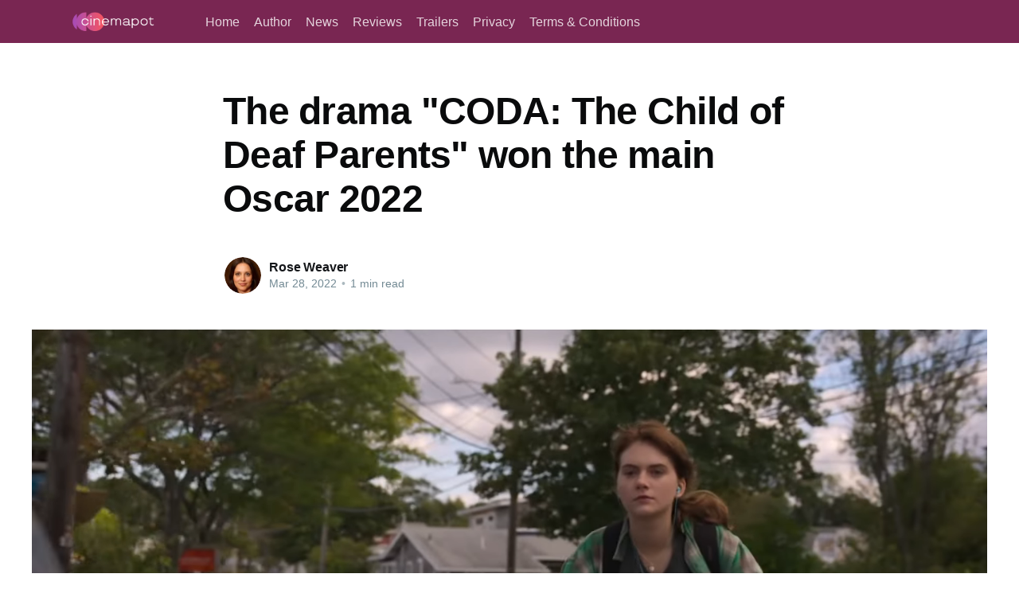

--- FILE ---
content_type: text/html; charset=utf-8
request_url: https://cinemapot.com/the-drama-coda-the-child-of-deaf-parents-won-the-main-oscar-2022/
body_size: 4662
content:
<!DOCTYPE html>
<html lang="en">
<head>
    <title>The drama &quot;CODA: The Child of Deaf Parents&quot; won the main Oscar 2022</title>
    <meta charset="utf-8" />
    <meta http-equiv="X-UA-Compatible" content="IE=edge" />
    <meta name="HandheldFriendly" content="True" />
    <meta name="viewport" content="width=device-width, initial-scale=1.0" />

    <style>
        :root {
            --button-bg-color: #ffffff;
            --button-text-color: var(--color-darkgrey);
        }
    </style>

    <link rel="stylesheet" type="text/css" href="/assets/built/screen.css?v=ba174ac905" />
    <link rel="icon" href="https://cinemapot.com/content/images/size/w256h256/2022/01/Cinemapot.png" type="image/png">
    <link rel="canonical" href="https://cinemapot.com/the-drama-coda-the-child-of-deaf-parents-won-the-main-oscar-2022/">
    <meta name="referrer" content="no-referrer-when-downgrade">
    <link rel="amphtml" href="https://cinemapot.com/the-drama-coda-the-child-of-deaf-parents-won-the-main-oscar-2022/amp/">
    
    <meta property="og:site_name" content="CinemaPot">
    <meta property="og:type" content="article">
    <meta property="og:title" content="The drama &quot;CODA: The Child of Deaf Parents&quot; won the main Oscar 2022">
    <meta property="og:description" content="In the United States, the American Academy Awards ceremony - &quot;Oscar 2022&quot; is
over. Its main surprise was the victory of the drama titled &quot;CODA: The Child of
Deaf Parents&quot; in the category &quot;Best Picture. The picture tells the story of deaf
parents dealing with raising a daughter who can">
    <meta property="og:url" content="https://cinemapot.com/the-drama-coda-the-child-of-deaf-parents-won-the-main-oscar-2022/">
    <meta property="og:image" content="https://cinemapot.com/content/images/2022/03/TinyTake29-03-2022-01-47-08.png">
    <meta property="article:published_time" content="2022-03-28T17:05:00.000Z">
    <meta property="article:modified_time" content="2022-03-28T22:47:33.000Z">
    <meta name="twitter:card" content="summary_large_image">
    <meta name="twitter:title" content="The drama &quot;CODA: The Child of Deaf Parents&quot; won the main Oscar 2022">
    <meta name="twitter:description" content="In the United States, the American Academy Awards ceremony - &quot;Oscar 2022&quot; is
over. Its main surprise was the victory of the drama titled &quot;CODA: The Child of
Deaf Parents&quot; in the category &quot;Best Picture. The picture tells the story of deaf
parents dealing with raising a daughter who can">
    <meta name="twitter:url" content="https://cinemapot.com/the-drama-coda-the-child-of-deaf-parents-won-the-main-oscar-2022/">
    <meta name="twitter:image" content="https://cinemapot.com/content/images/2022/03/TinyTake29-03-2022-01-47-08.png">
    <meta name="twitter:label1" content="Written by">
    <meta name="twitter:data1" content="Rose Weaver">
    <meta property="og:image:width" content="1200">
    <meta property="og:image:height" content="667">
    
    <script type="application/ld+json">
{
    "@context": "https://schema.org",
    "@type": "Article",
    "publisher": {
        "@type": "Organization",
        "name": "CinemaPot",
        "url": "https://cinemapot.com/",
        "logo": {
            "@type": "ImageObject",
            "url": "https://cinemapot.com/content/images/2022/01/Cinemapot-1.png"
        }
    },
    "author": {
        "@type": "Person",
        "name": "Rose Weaver",
        "image": {
            "@type": "ImageObject",
            "url": "https://cinemapot.com/content/images/2022/01/Rose-Weaver.jpeg",
            "width": 1024,
            "height": 1024
        },
        "url": "https://cinemapot.com/author/roseweaver/",
        "sameAs": []
    },
    "headline": "The drama &quot;CODA: The Child of Deaf Parents&quot; won the main Oscar 2022",
    "url": "https://cinemapot.com/the-drama-coda-the-child-of-deaf-parents-won-the-main-oscar-2022/",
    "datePublished": "2022-03-28T17:05:00.000Z",
    "dateModified": "2022-03-28T22:47:33.000Z",
    "image": {
        "@type": "ImageObject",
        "url": "https://cinemapot.com/content/images/2022/03/TinyTake29-03-2022-01-47-08.png",
        "width": 1200,
        "height": 667
    },
    "description": "In the United States, the American Academy Awards ceremony - &quot;Oscar 2022&quot; is\nover. Its main surprise was the victory of the drama titled &quot;CODA: The Child of\nDeaf Parents&quot; in the category &quot;Best Picture. The picture tells the story of deaf\nparents dealing with raising a daughter who can hear everything.\nCompetitors in this category were &quot;Belfast,&quot; &quot;Don&#x27;t Look Up,&quot; &quot;Drive My Car,&quot;\n&quot;Dune,&quot; &quot;King Richard,&quot; &quot;Licorice Pizza,&quot; &quot;Nightmare Alley,&quot; &quot;Power of the Dog&quot;\nand &quot;West Side Story.&quot;\nNote that &quot;CODA:",
    "mainEntityOfPage": "https://cinemapot.com/the-drama-coda-the-child-of-deaf-parents-won-the-main-oscar-2022/"
}
    </script>

    <meta name="generator" content="Ghost 5.89">
    <link rel="alternate" type="application/rss+xml" title="CinemaPot" href="https://cinemapot.com/rss/">
    
    <script defer src="https://cdn.jsdelivr.net/ghost/sodo-search@~1.1/umd/sodo-search.min.js" data-key="543cac628d8e499183e8de83de" data-styles="https://cdn.jsdelivr.net/ghost/sodo-search@~1.1/umd/main.css" data-sodo-search="https://cinemapot.com/" crossorigin="anonymous"></script>
    
    <link href="https://cinemapot.com/webmentions/receive/" rel="webmention">
    <script defer src="/public/cards.min.js?v=ba174ac905"></script><style>:root {--ghost-accent-color: #792652;}</style>
    <link rel="stylesheet" type="text/css" href="/public/cards.min.css?v=ba174ac905">

</head>
<body class="post-template">
<div class="viewport">

    <header id="gh-head" class="gh-head has-cover">
        <nav class="gh-head-inner inner gh-container">

            <div class="gh-head-brand">
                <a class="gh-head-logo" href="https://cinemapot.com">
                        <img src="https://cinemapot.com/content/images/2022/01/Cinemapot-1.png" alt="CinemaPot" />
                </a>
                <a class="gh-burger" role="button">
                    <div class="gh-burger-box">
                        <div class="gh-burger-inner"></div>
                    </div>
                </a>
            </div>
            <div class="gh-head-menu">
                <ul class="nav">
    <li class="nav-home"><a href="https://cinemapot.com/">Home</a></li>
    <li class="nav-author"><a href="https://cinemapot.com/author/roseweaver/">Author</a></li>
    <li class="nav-news"><a href="https://cinemapot.com/tag/news/">News</a></li>
    <li class="nav-reviews"><a href="https://cinemapot.com/tag/reviews/">Reviews</a></li>
    <li class="nav-trailers"><a href="https://cinemapot.com/tag/trailers/">Trailers</a></li>
    <li class="nav-privacy"><a href="https://cinemapot.com/privacy/">Privacy</a></li>
    <li class="nav-terms-conditions"><a href="https://cinemapot.com/tac/">Terms &amp; Conditions</a></li>
</ul>

            </div>
        </nav>
    </header>

    <div class="site-content">
        



<main id="site-main" class="site-main">
    <article class="article post ">

        <header class="article-header gh-canvas">

            <h1 class="article-title">The drama &quot;CODA: The Child of Deaf Parents&quot; won the main Oscar 2022</h1>


            <div class="article-byline">
                <section class="article-byline-content">
                    <ul class="author-list">
                        <li class="author-list-item">
                            <a href="/author/roseweaver/" class="author-avatar">
                                <img class="author-profile-image" src="/content/images/size/w100/2022/01/Rose-Weaver.jpeg" alt="Rose Weaver" />
                            </a>
                        </li>
                    </ul>
                    <div class="article-byline-meta">
                        <h4 class="author-name"><a href="/author/roseweaver/">Rose Weaver</a></h4>
                        <div class="byline-meta-content">
                            <time class="byline-meta-date" datetime="2022-03-28">Mar 28, 2022</time>
                            <span class="byline-reading-time"><span class="bull">&bull;</span> 1 min read</span>
                        </div>
                    </div>
                </section>
            </div>

            <figure class="article-image">
                <img
                    srcset="/content/images/size/w300/2022/03/TinyTake29-03-2022-01-47-08.png 300w,
                            /content/images/size/w600/2022/03/TinyTake29-03-2022-01-47-08.png 600w,
                            /content/images/size/w1000/2022/03/TinyTake29-03-2022-01-47-08.png 1000w,
                            /content/images/size/w2000/2022/03/TinyTake29-03-2022-01-47-08.png 2000w"
                    sizes="(min-width: 1400px) 1400px, 92vw"
                    src="/content/images/size/w2000/2022/03/TinyTake29-03-2022-01-47-08.png"
                    alt="The drama &quot;CODA: The Child of Deaf Parents&quot; won the main Oscar 2022"
                />
            </figure>
        </header>
        <section class="gh-content gh-canvas">
            <p>In the United States, the American Academy Awards ceremony - "Oscar 2022" is over. Its main surprise was the victory of the drama titled "CODA: The Child of Deaf Parents" in the category "Best Picture. The picture tells the story of deaf parents dealing with raising a daughter who can hear everything.<br>Competitors in this category were "Belfast," "Don't Look Up," "Drive My Car," "Dune," "King Richard," "Licorice Pizza," "Nightmare Alley," "Power of the Dog" and "West Side Story."<br>Note that "CODA: Child of Deaf Parents" claimed three Academy Awards and won all three. It was also awarded a gold statuette in the category "Best Adapted Screenplay" and "Best Supporting Actor".<br>The film had previously been announced as a contender for the Golden Globe Award 2022, but lost out to its competitors.<br>Anyone interested in seeing the full list of nominees for "Oscar 2022" can do it on the appropriate page in the catalog of the publication "Movie News".</p>
        </section>


    </article>
</main>





<aside class="read-more-wrap">
    <div class="read-more inner">


                    
<article class="post-card post ">

    <a class="post-card-image-link" href="/khomyakon-2024-a-must-visit-pop-culture-festival-unveils-its-program/">
        <img class="post-card-image"
            srcset="https://images.unsplash.com/photo-1729892938035-91ccb9a0419b?crop&#x3D;entropy&amp;cs&#x3D;tinysrgb&amp;fit&#x3D;max&amp;fm&#x3D;jpg&amp;ixid&#x3D;M3wxMTc3M3wwfDF8YWxsfDR8fHx8fHx8fDE3MzE0OTk0MDh8&amp;ixlib&#x3D;rb-4.0.3&amp;q&#x3D;80&amp;w&#x3D;300 300w,
                    https://images.unsplash.com/photo-1729892938035-91ccb9a0419b?crop&#x3D;entropy&amp;cs&#x3D;tinysrgb&amp;fit&#x3D;max&amp;fm&#x3D;jpg&amp;ixid&#x3D;M3wxMTc3M3wwfDF8YWxsfDR8fHx8fHx8fDE3MzE0OTk0MDh8&amp;ixlib&#x3D;rb-4.0.3&amp;q&#x3D;80&amp;w&#x3D;600 600w,
                    https://images.unsplash.com/photo-1729892938035-91ccb9a0419b?crop&#x3D;entropy&amp;cs&#x3D;tinysrgb&amp;fit&#x3D;max&amp;fm&#x3D;jpg&amp;ixid&#x3D;M3wxMTc3M3wwfDF8YWxsfDR8fHx8fHx8fDE3MzE0OTk0MDh8&amp;ixlib&#x3D;rb-4.0.3&amp;q&#x3D;80&amp;w&#x3D;1000 1000w,
                    https://images.unsplash.com/photo-1729892938035-91ccb9a0419b?crop&#x3D;entropy&amp;cs&#x3D;tinysrgb&amp;fit&#x3D;max&amp;fm&#x3D;jpg&amp;ixid&#x3D;M3wxMTc3M3wwfDF8YWxsfDR8fHx8fHx8fDE3MzE0OTk0MDh8&amp;ixlib&#x3D;rb-4.0.3&amp;q&#x3D;80&amp;w&#x3D;2000 2000w"
            sizes="(max-width: 1000px) 400px, 800px"
            src="https://images.unsplash.com/photo-1729892938035-91ccb9a0419b?crop&#x3D;entropy&amp;cs&#x3D;tinysrgb&amp;fit&#x3D;max&amp;fm&#x3D;jpg&amp;ixid&#x3D;M3wxMTc3M3wwfDF8YWxsfDR8fHx8fHx8fDE3MzE0OTk0MDh8&amp;ixlib&#x3D;rb-4.0.3&amp;q&#x3D;80&amp;w&#x3D;600"
            alt="Khomyakon 2024: A Must-Visit Pop Culture Festival Unveils Its Program"
            loading="lazy"
        />
    </a>

    <div class="post-card-content">

        <a class="post-card-content-link" href="/khomyakon-2024-a-must-visit-pop-culture-festival-unveils-its-program/">
            <header class="post-card-header">
                <h2 class="post-card-title">Khomyakon 2024: A Must-Visit Pop Culture Festival Unveils Its Program</h2>
            </header>
            <div class="post-card-excerpt">
                <p>Pop culture enthusiasts, get ready! The highly anticipated Khomyakon 2024
festival has finally revealed its program, promising an array of exciting events
and star-studded guests. Organizers have crafted a packed schedule filled with
presentations of the latest films, series, comics, and video games. Khomyakon
2024 will be the ultimate gathering</p>
            </div>
        </a>

        <footer class="post-card-meta">
            <ul class="author-list">
                <li class="author-list-item">
                    <a href="/author/roseweaver/" class="static-avatar">
                        <img class="author-profile-image" src="/content/images/size/w100/2022/01/Rose-Weaver.jpeg" alt="Rose Weaver" loading="lazy" />
                    </a>
                </li>
            </ul>
            <div class="post-card-byline-content">
                <span><a href="/author/roseweaver/">Rose Weaver</a></span>
                <span class="post-card-byline-date"><time datetime="2024-11-13">Nov 13, 2024</time> <span class="bull">&bull;</span> 2 min read</span>
            </div>
        </footer>

    </div>

</article>
                    
<article class="post-card post ">

    <a class="post-card-image-link" href="/new-release-date-announced-for-mickey-17-starring-robert-pattinson-set-to-premiere-on-april-18-2025-in-imax-worldwide/">
        <img class="post-card-image"
            srcset="https://images.unsplash.com/photo-1686397140014-b17e44174f77?crop&#x3D;entropy&amp;cs&#x3D;tinysrgb&amp;fit&#x3D;max&amp;fm&#x3D;jpg&amp;ixid&#x3D;M3wxMTc3M3wwfDF8c2VhcmNofDd8fE1pY2tleXxlbnwwfHx8fDE3MzA5NjgxNzd8MA&amp;ixlib&#x3D;rb-4.0.3&amp;q&#x3D;80&amp;w&#x3D;300 300w,
                    https://images.unsplash.com/photo-1686397140014-b17e44174f77?crop&#x3D;entropy&amp;cs&#x3D;tinysrgb&amp;fit&#x3D;max&amp;fm&#x3D;jpg&amp;ixid&#x3D;M3wxMTc3M3wwfDF8c2VhcmNofDd8fE1pY2tleXxlbnwwfHx8fDE3MzA5NjgxNzd8MA&amp;ixlib&#x3D;rb-4.0.3&amp;q&#x3D;80&amp;w&#x3D;600 600w,
                    https://images.unsplash.com/photo-1686397140014-b17e44174f77?crop&#x3D;entropy&amp;cs&#x3D;tinysrgb&amp;fit&#x3D;max&amp;fm&#x3D;jpg&amp;ixid&#x3D;M3wxMTc3M3wwfDF8c2VhcmNofDd8fE1pY2tleXxlbnwwfHx8fDE3MzA5NjgxNzd8MA&amp;ixlib&#x3D;rb-4.0.3&amp;q&#x3D;80&amp;w&#x3D;1000 1000w,
                    https://images.unsplash.com/photo-1686397140014-b17e44174f77?crop&#x3D;entropy&amp;cs&#x3D;tinysrgb&amp;fit&#x3D;max&amp;fm&#x3D;jpg&amp;ixid&#x3D;M3wxMTc3M3wwfDF8c2VhcmNofDd8fE1pY2tleXxlbnwwfHx8fDE3MzA5NjgxNzd8MA&amp;ixlib&#x3D;rb-4.0.3&amp;q&#x3D;80&amp;w&#x3D;2000 2000w"
            sizes="(max-width: 1000px) 400px, 800px"
            src="https://images.unsplash.com/photo-1686397140014-b17e44174f77?crop&#x3D;entropy&amp;cs&#x3D;tinysrgb&amp;fit&#x3D;max&amp;fm&#x3D;jpg&amp;ixid&#x3D;M3wxMTc3M3wwfDF8c2VhcmNofDd8fE1pY2tleXxlbnwwfHx8fDE3MzA5NjgxNzd8MA&amp;ixlib&#x3D;rb-4.0.3&amp;q&#x3D;80&amp;w&#x3D;600"
            alt="New Release Date Announced for &quot;Mickey 17&quot; Starring Robert Pattinson: Set to Premiere on April 18, 2025, in IMAX Worldwide"
            loading="lazy"
        />
    </a>

    <div class="post-card-content">

        <a class="post-card-content-link" href="/new-release-date-announced-for-mickey-17-starring-robert-pattinson-set-to-premiere-on-april-18-2025-in-imax-worldwide/">
            <header class="post-card-header">
                <h2 class="post-card-title">New Release Date Announced for &quot;Mickey 17&quot; Starring Robert Pattinson: Set to Premiere on April 18, 2025, in IMAX Worldwide</h2>
            </header>
            <div class="post-card-excerpt">
                <p>Warner Bros. has officially announced a change in the release date for the
highly anticipated sci-fi film &quot;Mickey 17,&quot; starring renowned actor Robert
Pattinson. Originally slated for a January 31, 2025 release, the new date has
been pushed to April 18, 2025. This announcement comes shortly after Lionsgate</p>
            </div>
        </a>

        <footer class="post-card-meta">
            <ul class="author-list">
                <li class="author-list-item">
                    <a href="/author/roseweaver/" class="static-avatar">
                        <img class="author-profile-image" src="/content/images/size/w100/2022/01/Rose-Weaver.jpeg" alt="Rose Weaver" loading="lazy" />
                    </a>
                </li>
            </ul>
            <div class="post-card-byline-content">
                <span><a href="/author/roseweaver/">Rose Weaver</a></span>
                <span class="post-card-byline-date"><time datetime="2024-11-07">Nov 7, 2024</time> <span class="bull">&bull;</span> 3 min read</span>
            </div>
        </footer>

    </div>

</article>
                    
<article class="post-card post ">

    <a class="post-card-image-link" href="/vincent-cassel-and-john-malkovich-to-star-in-a-modern-retelling-of-joan-of-arc-heres-what-we-know/">
        <img class="post-card-image"
            srcset="https://images.unsplash.com/photo-1730299135411-a58e71323024?crop&#x3D;entropy&amp;cs&#x3D;tinysrgb&amp;fit&#x3D;max&amp;fm&#x3D;jpg&amp;ixid&#x3D;M3wxMTc3M3wwfDF8YWxsfDEzfHx8fHx8fHwxNzMwNzk3ODM1fA&amp;ixlib&#x3D;rb-4.0.3&amp;q&#x3D;80&amp;w&#x3D;300 300w,
                    https://images.unsplash.com/photo-1730299135411-a58e71323024?crop&#x3D;entropy&amp;cs&#x3D;tinysrgb&amp;fit&#x3D;max&amp;fm&#x3D;jpg&amp;ixid&#x3D;M3wxMTc3M3wwfDF8YWxsfDEzfHx8fHx8fHwxNzMwNzk3ODM1fA&amp;ixlib&#x3D;rb-4.0.3&amp;q&#x3D;80&amp;w&#x3D;600 600w,
                    https://images.unsplash.com/photo-1730299135411-a58e71323024?crop&#x3D;entropy&amp;cs&#x3D;tinysrgb&amp;fit&#x3D;max&amp;fm&#x3D;jpg&amp;ixid&#x3D;M3wxMTc3M3wwfDF8YWxsfDEzfHx8fHx8fHwxNzMwNzk3ODM1fA&amp;ixlib&#x3D;rb-4.0.3&amp;q&#x3D;80&amp;w&#x3D;1000 1000w,
                    https://images.unsplash.com/photo-1730299135411-a58e71323024?crop&#x3D;entropy&amp;cs&#x3D;tinysrgb&amp;fit&#x3D;max&amp;fm&#x3D;jpg&amp;ixid&#x3D;M3wxMTc3M3wwfDF8YWxsfDEzfHx8fHx8fHwxNzMwNzk3ODM1fA&amp;ixlib&#x3D;rb-4.0.3&amp;q&#x3D;80&amp;w&#x3D;2000 2000w"
            sizes="(max-width: 1000px) 400px, 800px"
            src="https://images.unsplash.com/photo-1730299135411-a58e71323024?crop&#x3D;entropy&amp;cs&#x3D;tinysrgb&amp;fit&#x3D;max&amp;fm&#x3D;jpg&amp;ixid&#x3D;M3wxMTc3M3wwfDF8YWxsfDEzfHx8fHx8fHwxNzMwNzk3ODM1fA&amp;ixlib&#x3D;rb-4.0.3&amp;q&#x3D;80&amp;w&#x3D;600"
            alt="Vincent Cassel and John Malkovich to Star in a Modern Retelling of Joan of Arc – Here’s What We Know"
            loading="lazy"
        />
    </a>

    <div class="post-card-content">

        <a class="post-card-content-link" href="/vincent-cassel-and-john-malkovich-to-star-in-a-modern-retelling-of-joan-of-arc-heres-what-we-know/">
            <header class="post-card-header">
                <h2 class="post-card-title">Vincent Cassel and John Malkovich to Star in a Modern Retelling of Joan of Arc – Here’s What We Know</h2>
            </header>
            <div class="post-card-excerpt">
                <p>A Bold, Contemporary Take on the Story of the Maid of Orleans
The cast of the upcoming film Sacrifice, a contemporary adaptation inspired by
the life of Joan of Arc, has drawn significant attention with the addition of
some major stars. French actor Vincent Cassel, pop singer Charli XCX, and</p>
            </div>
        </a>

        <footer class="post-card-meta">
            <ul class="author-list">
                <li class="author-list-item">
                    <a href="/author/roseweaver/" class="static-avatar">
                        <img class="author-profile-image" src="/content/images/size/w100/2022/01/Rose-Weaver.jpeg" alt="Rose Weaver" loading="lazy" />
                    </a>
                </li>
            </ul>
            <div class="post-card-byline-content">
                <span><a href="/author/roseweaver/">Rose Weaver</a></span>
                <span class="post-card-byline-date"><time datetime="2024-11-05">Nov 5, 2024</time> <span class="bull">&bull;</span> 2 min read</span>
            </div>
        </footer>

    </div>

</article>

    </div>
</aside>


    </div>

    <footer class="site-footer outer">
        <div class="inner">
            <section class="copyright"><a href="https://cinemapot.com">CinemaPot</a> &copy; 2026</section>
            <nav class="site-footer-nav">
                <ul class="nav">
    <li class="nav-privacy"><a href="https://cinemapot.com/privacy/">Privacy</a></li>
    <li class="nav-terms-conditions"><a href="https://cinemapot.com/tac/">Terms &amp; Conditions</a></li>
</ul>

            </nav>
        </div>
    </footer>

</div>


<script
    src="https://code.jquery.com/jquery-3.5.1.min.js"
    integrity="sha256-9/aliU8dGd2tb6OSsuzixeV4y/faTqgFtohetphbbj0="
    crossorigin="anonymous">
</script>
<script src="/assets/built/casper.js?v=ba174ac905"></script>
<script>
$(document).ready(function () {
    // Mobile Menu Trigger
    $('.gh-burger').click(function () {
        $('body').toggleClass('gh-head-open');
    });
    // FitVids - Makes video embeds responsive
    $(".gh-content").fitVids();
});
</script>



<script defer src="https://static.cloudflareinsights.com/beacon.min.js/vcd15cbe7772f49c399c6a5babf22c1241717689176015" integrity="sha512-ZpsOmlRQV6y907TI0dKBHq9Md29nnaEIPlkf84rnaERnq6zvWvPUqr2ft8M1aS28oN72PdrCzSjY4U6VaAw1EQ==" data-cf-beacon='{"version":"2024.11.0","token":"390f9ee796a04d2695eb1955127edfb3","r":1,"server_timing":{"name":{"cfCacheStatus":true,"cfEdge":true,"cfExtPri":true,"cfL4":true,"cfOrigin":true,"cfSpeedBrain":true},"location_startswith":null}}' crossorigin="anonymous"></script>
</body>
</html>


--- FILE ---
content_type: text/css; charset=UTF-8
request_url: https://cinemapot.com/assets/built/screen.css?v=ba174ac905
body_size: 6550
content:
a,abbr,acronym,address,applet,article,aside,audio,big,blockquote,body,canvas,caption,cite,code,dd,del,details,dfn,div,dl,dt,em,embed,fieldset,figcaption,figure,footer,form,h1,h2,h3,h4,h5,h6,header,hgroup,html,iframe,img,ins,kbd,label,legend,li,mark,menu,nav,object,ol,output,p,pre,q,ruby,s,samp,section,small,span,strike,strong,sub,summary,sup,table,tbody,td,tfoot,th,thead,time,tr,tt,ul,var,video{margin:0;padding:0;border:0;font:inherit;font-size:100%;vertical-align:baseline}body{line-height:1}ol,ul{list-style:none}blockquote,q{quotes:none}blockquote:after,blockquote:before,q:after,q:before{content:"";content:none}img{display:block;max-width:100%;height:auto}html{box-sizing:border-box;font-family:sans-serif;-ms-text-size-adjust:100%;-webkit-text-size-adjust:100%}*,:after,:before{box-sizing:inherit}a{background-color:transparent}a:active,a:hover{outline:0}b,strong{font-weight:700}dfn,em,i{font-style:italic}h1{margin:.67em 0;font-size:2em}small{font-size:80%}sub,sup{position:relative;font-size:75%;line-height:0;vertical-align:baseline}sup{top:-.5em}sub{bottom:-.25em}img{border:0}svg:not(:root){overflow:hidden}mark{background-color:#fdffb6}code,kbd,pre,samp{font-family:monospace,monospace;font-size:1em}button,input,optgroup,select,textarea{margin:0;color:inherit;font:inherit}button{overflow:visible;border:none}button,select{text-transform:none}button,html input[type=button],input[type=reset],input[type=submit]{cursor:pointer;-webkit-appearance:button}button[disabled],html input[disabled]{cursor:default}button::-moz-focus-inner,input::-moz-focus-inner{padding:0;border:0}input{line-height:normal}input:focus{outline:none}input[type=checkbox],input[type=radio]{box-sizing:border-box;padding:0}input[type=number]::-webkit-inner-spin-button,input[type=number]::-webkit-outer-spin-button{height:auto}input[type=search]{box-sizing:content-box;-webkit-appearance:textfield}input[type=search]::-webkit-search-cancel-button,input[type=search]::-webkit-search-decoration{-webkit-appearance:none}legend{padding:0;border:0}textarea{overflow:auto}table{border-spacing:0;border-collapse:collapse}td,th{padding:0}html{font-size:62.5%;-webkit-tap-highlight-color:rgba(0,0,0,0)}body{color:#35373a;font-family:-apple-system,BlinkMacSystemFont,Segoe UI,Roboto,Oxygen,Ubuntu,Cantarell,Open Sans,Helvetica Neue,sans-serif;font-size:1.6rem;line-height:1.6em;font-weight:400;font-style:normal;letter-spacing:0;text-rendering:optimizeLegibility;background:#fff;-webkit-font-smoothing:antialiased;-moz-osx-font-smoothing:grayscale;-moz-font-feature-settings:"liga" on}::-moz-selection{text-shadow:none;background:#daf2fd}::selection{text-shadow:none;background:#daf2fd}hr{position:relative;display:block;width:100%;margin:2.5em 0 3.5em;padding:0;height:1px;border:0;border-top:1px solid #f0f0f0}audio,canvas,iframe,img,svg,video{vertical-align:middle}fieldset{margin:0;padding:0;border:0}textarea{resize:vertical}::not(.gh-content) blockquote,::not(.gh-content) dl,::not(.gh-content) ol,::not(.gh-content) p,::not(.gh-content) ul{margin:0 0 1.5em}ol,ul{padding-left:1.3em;padding-right:1.5em}ol ol,ol ul,ul ol,ul ul{margin:.5em 0 1em}ul{list-style:disc}ol{list-style:decimal}ol,ul{max-width:100%}li{padding-left:.3em;line-height:1.6em}li+li{margin-top:.5em}dt{float:left;margin:0 20px 0 0;width:120px;color:#daf2fd;font-weight:500;text-align:right}dd{margin:0 0 5px;text-align:left}blockquote{margin:1.5em 0;padding:0 1.6em;border-left:#daf2fd}blockquote p{margin:.8em 0;font-size:1.2em;font-weight:300}blockquote small{display:inline-block;margin:.8em 0 .8em 1.5em;font-size:.9em;opacity:.8}blockquote small:before{content:"\2014 \00A0"}blockquote cite{font-weight:700}blockquote cite a{font-weight:400}a{color:#15171a;text-decoration:none}h1,h2,h3,h4,h5,h6{margin-top:0;line-height:1.15;font-weight:600;text-rendering:optimizeLegibility;letter-spacing:-.01em}h1{margin:0 0 .5em;font-size:4.8rem;font-weight:700;letter-spacing:-.015em}@media (max-width:600px){h1{font-size:2.8rem}}h2{margin:1.5em 0 .5em;font-size:2.8rem;font-weight:700}@media (max-width:600px){h2{font-size:2.3rem}}h3{margin:1.5em 0 .5em;font-size:2.4rem;font-weight:600}@media (max-width:600px){h3{font-size:1.7rem}}h4{margin:1.5em 0 .5em;font-size:2rem}@media (max-width:600px){h4{font-size:1.7rem}}h5{font-size:2rem}h5,h6{margin:1.5em 0 .5em}h6{font-size:1.8rem}:root{--color-green:#a4d037;--color-yellow:#fecd35;--color-red:#f05230;--color-darkgrey:#15171a;--color-midgrey:#738a94;--color-lightgrey:#c5d2d9;--color-wash:#e5eff5;--color-darkmode:#151719;--font-sans-serif:-apple-system,BlinkMacSystemFont,"Segoe UI","Roboto","Oxygen","Ubuntu","Cantarell","Fira Sans","Droid Sans","Helvetica Neue",sans-serif;--font-serif:Georgia,Times,serif;--font-mono:Menlo,Courier,monospace}.viewport{display:flex;flex-direction:column;min-height:100vh}.site-content{flex-grow:1}.outer{position:relative;padding:0 4vmin}.inner{margin:0 auto;max-width:1200px;width:100%}.site-header{position:relative;color:#fff;background:var(--ghost-accent-color)}.site-header-cover{position:absolute;top:0;right:0;bottom:0;left:0;width:100%;height:100%;-o-object-fit:cover;object-fit:cover}.site-header-content{position:relative;z-index:100;display:flex;flex-direction:column;justify-content:center;align-items:center;padding:6vw 3vw;min-height:200px;max-height:340px;text-align:center}.site-title{z-index:10;margin:0 0 .15em;padding:0}.site-logo{max-height:55px}.site-header-content p{z-index:10;max-width:600px;margin:0 auto;line-height:1.2em;opacity:.8}@media (max-width:600px){.site-header-content p{max-width:80vmin;font-size:1.8rem}}.site-home-header{position:relative;z-index:1000;overflow:hidden}.site-header-content{padding:18vmin 4vmin;font-size:2.5rem;font-weight:400;color:#fff;background:var(--ghost-accent-color)}.site-header-content.large{padding-top:28vmin;padding-bottom:28vmin}.gh-head{padding:1vmin 4vmin;font-size:1.6rem;line-height:1.3em;color:#fff;background:var(--ghost-accent-color)}.gh-head a{color:inherit;text-decoration:none}.gh-head-inner{display:grid;grid-gap:2.5vmin;grid-template-columns:auto auto 1fr;grid-auto-flow:row dense}.gh-head-brand{display:flex;align-items:center;height:40px;max-width:200px;text-align:center;word-break:break-all}.gh-head-logo{display:block;padding:10px 0;font-weight:700;font-size:2rem;line-height:1.2em;letter-spacing:-.02em}.gh-head-logo img{max-height:26px}.gh-head-menu{display:flex;align-items:center;font-weight:500}.gh-head-menu .nav{display:inline-flex;flex-wrap:wrap;align-items:center;list-style:none;margin:0;padding:0}.gh-head-menu .nav li{margin:0 2.5vmin 0 0;padding:0}.gh-head-menu .nav a{display:inline-block;padding:5px 0;opacity:.8}.gh-head-menu .nav a:hover{opacity:1}.gh-head-actions{display:flex;list-style:none;text-align:right}.gh-head-actions,.gh-head-actions-list{justify-content:flex-end;align-items:center}.gh-head-actions-list{display:inline-flex;flex-wrap:wrap}.gh-head-actions-list a:not([class]){display:inline-block;margin:0 0 0 1.5vmin;padding:5px 0}.gh-social{margin:0 1.5vmin 0 0}.gh-social a{opacity:.8}.gh-social a+a{margin-left:.8rem}.gh-social a:hover{opacity:1}.gh-social svg{height:22px;width:22px;fill:#fff}.gh-social-facebook svg{height:20px;width:20px}a.gh-head-button{display:block;padding:8px 15px;color:var(--button-text-color,var(--color-darkgrey));font-weight:500;letter-spacing:-.015em;font-size:1.5rem;line-height:1em;background:var(--button-bg-color,#fff);border-radius:30px}.gh-burger{position:relative;display:none;cursor:pointer}.gh-burger-box{position:relative;display:flex;align-items:center;justify-content:center;width:33px;height:33px}.gh-burger-inner{width:100%;height:100%}.gh-burger-box:before{transition:transform .3s cubic-bezier(.2,.6,.3,1),width .3s cubic-bezier(.2,.6,.3,1)}.gh-burger-box:before,.gh-burger-inner:after,.gh-burger-inner:before{position:absolute;display:block;top:0;left:0;bottom:0;margin:auto;content:"";width:100%;height:1px;background:currentcolor;will-change:transform,width}.gh-burger-inner:after,.gh-burger-inner:before{transition:transform .25s cubic-bezier(.2,.7,.3,1),width .25s cubic-bezier(.2,.7,.3,1)}.gh-burger-inner:before{transform:translatey(-6px)}.gh-burger-inner:after{transform:translatey(6px)}body:not(.gh-head-open) .gh-burger:hover .gh-burger-inner:before{transform:translatey(-8px)}body:not(.gh-head-open) .gh-burger:hover .gh-burger-inner:after{transform:translatey(8px)}.gh-head-open .gh-burger-box:before{width:0;transform:translatex(19px);transition:transform .2s cubic-bezier(.2,.7,.3,1),width .2s cubic-bezier(.2,.7,.3,1)}.gh-head-open .gh-burger-inner:before{width:26px;transform:translatex(6px) rotate(135deg)}.gh-head-open .gh-burger-inner:after{width:26px;transform:translatex(6px) rotate(-135deg)}@media (max-width:900px){.gh-burger{display:inline-block}#gh-head{transition:all .4s ease-out;overflow:hidden}#gh-head .gh-head-inner{height:100%;grid-template-columns:1fr}#gh-head .gh-head-brand{position:relative;z-index:10;grid-column-start:auto;max-width:none;display:flex;align-items:center;justify-content:space-between;-webkit-user-select:none;-moz-user-select:none;-ms-user-select:none;user-select:none}.home-template #gh-head.has-cover .gh-head-brand{justify-content:flex-end}#gh-head .gh-head-menu{align-self:center;display:flex;flex-direction:column;align-items:center;text-align:center;margin:0 0 10vh;font-weight:300;font-size:3.6rem;line-height:1.1em}#gh-head .gh-head-menu .nav li{margin:5px 0}#gh-head .gh-head-menu .nav a{padding:8px 0}#gh-head .gh-head-menu .nav{display:flex;flex-direction:column;align-items:center}#gh-head .gh-head-actions{padding:20px 0;justify-content:center;text-align:left}#gh-head .gh-head-actions a{margin:0 10px}#gh-head .gh-head-actions,#gh-head .gh-head-menu{display:none}.gh-head-open{overflow:hidden;height:100vh}.gh-head-open #gh-head{position:fixed;top:0;right:0;bottom:0;left:0;z-index:3999999;overflow-y:scroll}.gh-head-open #gh-head .gh-head-inner{grid-template-rows:auto 1fr auto}.gh-head-open #gh-head .gh-head-actions,.gh-head-open #gh-head .gh-head-menu{display:flex}}@media (max-width:600px){#gh-head .gh-head-menu{font-size:6vmin}}.home-template .gh-head.has-cover{position:absolute;top:0;right:0;left:0;z-index:2000;background:transparent}.home-template.gh-head-open .gh-head{background:var(--ghost-accent-color)}.home-template .gh-head.has-cover .gh-head-logo{display:none}.home-template .gh-head.has-cover .gh-head-menu{margin-left:-2.5vmin}.post-feed{position:relative;display:grid;grid-gap:4vmin;grid-template-columns:1fr 1fr 1fr;padding:4vmin 0}.post-feed.list{row-gap:6vmin;max-width:940px;margin:2vmin auto 0}@media (max-width:1000px){.post-feed{grid-template-columns:1fr 1fr}}@media (max-width:700px){.post-feed{grid-template-columns:1fr;grid-gap:40px}}.post-card{position:relative;flex:1 1 301px;display:flex;flex-direction:column;min-height:220px;background-size:cover;word-break:break-word}.post-card-image-link{position:relative;display:block;overflow:hidden;border-radius:3px}.post-card-image{width:100%;height:200px;background:var(--color-lightgrey) no-repeat 50%;-o-object-fit:cover;object-fit:cover}.post-card-content-link{position:relative;display:block;color:var(--color-darkgrey)}.post-card-content-link:hover{text-decoration:none}.post-card-header{margin:20px 0 0}.post-feed .no-image .post-card-content-link{padding:0}.no-image .post-card-header{margin-top:0}.post-card-primary-tag{margin:0 0 .2em;color:var(--ghost-accent-color);font-size:1.2rem;font-weight:500;letter-spacing:.2px;text-transform:uppercase}.post-card-title{margin:0 0 .4em;font-size:2.4rem;transition:color .2s ease-in-out}.no-image .post-card-title{margin-top:0}.has-serif-title .post-card-title{font-family:var(--font-serif)}.post-card-content{flex-grow:1;display:flex;flex-direction:column}.post-card-excerpt{max-width:56em;color:#60757e;font-family:var(--font-serif)}.has-sans-body .post-card-excerpt{font-family:var(--font-sans-serif)}.post-card-excerpt p{margin-bottom:1em;display:-webkit-box;overflow-y:hidden;-webkit-line-clamp:3;-webkit-box-orient:vertical;word-break:break-word}.post-card-meta{display:flex;align-items:center;padding:0}.author-profile-image,.avatar-wrapper{display:block;width:100%;height:100%;background:#e4eaed;border-radius:100%;-o-object-fit:cover;object-fit:cover}.post-card-meta .avatar-wrapper,.post-card-meta .profile-image-wrapper{position:relative}.author-list{display:flex;flex-wrap:wrap;margin:0 0 0 4px;padding:0;list-style:none}.author-list-item{position:relative;flex-shrink:0;margin:0;padding:0}.static-avatar{display:block;overflow:hidden;margin:0 0 0 -6px;width:36px;height:36px;border-radius:100%;box-shadow:0 0 0 1px hsla(0,0%,100%,.2)}.post-card-byline-content{flex:1 1 50%;display:flex;flex-direction:column;margin:0 0 0 8px;color:#90a2aa;font-size:1.4rem;line-height:1.2em;font-weight:400}.post-card-byline-content span{margin:0}.post-card-byline-content a{color:#373c44;font-weight:600}.post-card-byline-date{font-size:1.3rem;line-height:1.5em}.post-card-byline-date .bull{display:inline-block;margin:0 2px;opacity:.6}.single-author-byline{display:flex;flex-direction:column;margin-left:5px;color:#5c7078;font-size:1.3rem;line-height:1.4em;font-weight:500}.single-author{display:flex;align-items:center}.single-author .static-avatar{margin-left:-2px}.single-author-name{display:inline-block}@media (min-width:1001px){.post-card-large{grid-column:1/span 3;display:grid;grid-gap:4vmin;grid-template-columns:1fr 1fr 1fr;min-height:280px;border-top:0}.post-feed.list .post-card-large{grid-template-columns:3fr 5fr;min-height:auto}.post-feed.list .post-card-large.no-image{grid-template-columns:1fr}.post-card-large:not(.no-image) .post-card-header{margin-top:0}.post-card-large .post-card-image-link{position:relative;grid-column:1/span 2;margin-bottom:0;min-height:380px}.post-feed.list .post-card-large .post-card-image-link{grid-column:1/span 1;height:-webkit-max-content;height:-moz-max-content;height:max-content;min-height:auto}.post-feed.list .post-card-large .post-card-image-link:after{content:"";display:block;padding-bottom:60%}.post-card-large .post-card-image{position:absolute;width:100%;height:100%}.post-card-large .post-card-content{justify-content:center}.post-feed.list .post-card-large .post-card-content{justify-content:flex-start;margin-top:-6px}.post-card-large .post-card-title{margin-top:0;font-size:3.2rem}.post-feed.list .post-card-large .post-card-title{font-size:2.4rem}.post-card-large .post-card-excerpt p{font-size:1.7rem;line-height:1.55em;-webkit-line-clamp:8}}@media (max-width:500px){.post-card-title{font-size:1.9rem}.post-card-excerpt{font-size:1.6rem}}.article{padding:8vmin 0;word-break:break-word}.article-header{padding:0 0 6vmin}.article-tag{display:flex;justify-content:flex-start;align-items:center;margin:0 0 .5rem;color:var(--color-midgrey);font-size:1.3rem;line-height:1.4em;letter-spacing:.02em;font-weight:600;text-transform:uppercase}.article-tag a{color:var(--ghost-accent-color)}.article-title{color:#0a0b0c}.has-serif-title .article-title{font-family:var(--font-serif)}.article-excerpt{margin:0 0 1rem;font-size:2rem;line-height:1.4em;opacity:.6}.gh-canvas .article-image{grid-column:wide-start/wide-end;width:100%;margin:6vmin 0 0}.image-full .article-image{grid-column:full-start/full-end}.image-small .article-image{grid-column:main-start/main-end}.gh-canvas .article-image img{display:block;margin-left:auto;margin-right:auto;width:100%}@media (max-width:600px){.article-excerpt{font-size:1.8rem}}.gh-canvas{display:grid;grid-template-columns:[full-start] minmax(4vmin,auto) [wide-start] minmax(auto,240px) [main-start] min(720px,calc(100% - 8vw)) [main-end] minmax(auto,240px) [wide-end] minmax(4vmin,auto) [full-end]}.gh-canvas>*{grid-column:main-start/main-end}.kg-width-wide{grid-column:wide-start/wide-end}.kg-width-full{grid-column:full-start/full-end}.kg-width-full img{width:100%}.gh-content>*+*{margin-top:4vmin;margin-bottom:0}.gh-content>[id]{margin:0;color:var(--color-darkgrey)}.has-serif-title .gh-content>[id]{font-family:var(--font-serif)}.gh-content>[id]:not(:first-child){margin:2em 0 0}.gh-content>[id]+*{margin-top:1.5rem!important}.gh-content>blockquote,.gh-content>hr{position:relative;margin-top:6vmin}.gh-content>blockquote+*,.gh-content>hr+*{margin-top:6vmin!important}.gh-content a:not(.gh-post-upgrade-cta a):not(.kg-bookmark-container):not(.kg-btn):not(.kg-nft-card-container):not(.kg-callout-card-accent a):not(a.kg-product-card-btn-accent){color:var(--ghost-accent-color);text-decoration:underline;word-break:break-word}.gh-content .kg-callout-card-accent a{text-decoration:underline}.gh-content>blockquote:not([class]),.gh-content>dl,.gh-content>ol,.gh-content>p,.gh-content>ul{font-family:var(--font-serif);font-weight:400;font-size:2.1rem;line-height:1.6em}.gh-content .kg-callout-text,.gh-content .kg-toggle-content>ol,.gh-content .kg-toggle-content>p,.gh-content .kg-toggle-content>ul{font-family:var(--font-serif);font-weight:400;font-size:2rem;line-height:1.6em}.gh-content .kg-callout-emoji{font-size:2.2rem;line-height:1.5em}.gh-content .kg-toggle-heading-text{font-size:2.2rem}.has-sans-body .gh-content>blockquote,.has-sans-body .gh-content>dl,.has-sans-body .gh-content>ol,.has-sans-body .gh-content>p,.has-sans-body .gh-content>ul,.has-sans-body .kg-callout-text,.has-sans-body .kg-toggle-content>ol,.has-sans-body .kg-toggle-content>p,.has-sans-body .kg-toggle-content>ul{font-family:var(--font-sans)}.gh-content>dl,.gh-content>ol,.gh-content>ul{padding-left:1.9em}.gh-content>blockquote:not([class]){position:relative;font-style:italic;padding:0}.gh-content>blockquote:not([class]):before{content:"";position:absolute;left:-1.5em;top:0;bottom:0;width:.3rem;background:var(--ghost-accent-color)}.gh-content :not(pre)>code{vertical-align:middle;padding:.15em .4em;border:1px solid #e1eaef;font-weight:400!important;font-size:.9em;line-height:1em;color:#15171a;background:#f0f6f9;border-radius:.25em}.gh-content pre{overflow:auto;padding:16px 20px;color:var(--color-wash);font-size:1.4rem;line-height:1.5em;background:var(--color-darkgrey);border-radius:5px;box-shadow:0 2px 6px -2px rgba(0,0,0,.1),0 0 1px rgba(0,0,0,.4)}@media (max-width:650px){.gh-content>blockquote:not([class]),.gh-content>dl,.gh-content>ol,.gh-content>p,.gh-content>ul,.kg-callout-text,.kg-toggle-content>ol,.kg-toggle-content>p,.kg-toggle-content>ul{font-size:1.7rem}.gh-content blockquote:before{left:-4vmin}}.gh-content .kg-card+:not(.kg-card),.gh-content :not(.kg-card):not([id])+.kg-card{margin-top:6vmin;margin-bottom:0}.kg-embed-card{display:flex;flex-direction:column;align-items:center;width:100%}.kg-image-card img{margin:auto}.has-serif-title .kg-toggle-heading-text{font-family:var(--font-serif)}.kg-toggle-content>*+*{margin-top:min(2.4rem,4vmin)}.kg-blockquote-alt{font-family:var(--font-serif);color:var(--color-midgrey)}.has-sans-body .kg-blockquote-alt{font-family:var(--font-sans)}figcaption{padding:1.5rem 1.5rem 0;text-align:center;color:rgba(0,0,0,.5);font-weight:600;font-size:1.3rem;line-height:1.4em}figcaption strong{color:rgba(0,0,0,.8)}figcaption a{color:var(--ghost-accent-color)}iframe.instagram-media{margin:6vmin auto 0!important}iframe.instagram-media+script+:not([id]){margin-top:6vmin}.kg-width-full.kg-card-hascaption{display:grid;grid-template-columns:inherit}.kg-width-wide.kg-card-hascaption img{grid-column:wide-start/wide-end}.kg-width-full.kg-card-hascaption img{grid-column:1/-1}.kg-width-full.kg-card-hascaption figcaption{grid-column:main-start/main-end}.article-comments{margin:6vmin 0 0}.footnotes-sep{margin-bottom:30px}.footnotes{font-size:1.5rem}.footnotes p{margin:0}.footnote-backref{font-size:1.2rem;font-weight:700;text-decoration:none!important;box-shadow:none!important}.post-full-content table{display:inline-block;overflow-x:auto;margin:.5em 0 2.5em;max-width:100%;width:auto;border-spacing:0;border-collapse:collapse;font-family:var(--font-sans-serif);font-size:1.6rem;white-space:nowrap;vertical-align:top;-webkit-overflow-scrolling:touch;background:radial-gradient(ellipse at left,rgba(0,0,0,.2) 0,transparent 75%) 0,radial-gradient(ellipse at right,rgba(0,0,0,.2) 0,transparent 75%) 100%;background-attachment:scroll,scroll;background-size:10px 100%,10px 100%;background-repeat:no-repeat}.post-full-content table td:first-child{background-image:linear-gradient(90deg,#fff 50%,hsla(0,0%,100%,0));background-size:20px 100%;background-repeat:no-repeat}.post-full-content table td:last-child{background-image:linear-gradient(270deg,#fff 50%,hsla(0,0%,100%,0));background-position:100% 0;background-size:20px 100%;background-repeat:no-repeat}.post-full-content table th{color:var(--color-darkgrey);font-size:1.2rem;font-weight:700;letter-spacing:.2px;text-align:left;text-transform:uppercase;background-color:#f4f8fb}.post-full-content table td,.post-full-content table th{padding:6px 12px;border:1px solid #e2ecf3}.article-byline{display:flex;justify-content:space-between;margin:20px 0 0}.article-byline-content{flex-grow:1;display:flex;align-items:center}.article-byline-content .author-list{justify-content:flex-start;padding:0 12px 0 0}.article-byline-meta{color:#738a94;font-size:1.4rem;line-height:1.2em}.article-byline-meta h4{margin:0 0 3px;font-size:1.6rem}.article-byline-meta .bull{display:inline-block;margin:0 2px;opacity:.6}.author-avatar{display:block;overflow:hidden;margin:0 -4px;width:50px;height:50px;border:2px solid #fff;border-radius:100%;transition:all .5s cubic-bezier(.4,.01,.165,.99) .7s}.basic-info .avatar-wrapper{position:relative;margin:0;width:60px;height:60px;border:none;background:rgba(229,239,245,.1)}.basic-info .avatar-wrapper svg{margin:0;width:60px;height:60px;opacity:.15}.page-template .article-title{margin-bottom:0}.footer-cta{position:relative;margin-bottom:-40px;padding:9vmin 4vmin 10vmin;color:#fff;text-align:center;background:var(--color-darkgrey)}.footer-cta.cta-alt{padding:2vmin 4vmin 12vmin;background:transparent}.footer-cta h2{margin:0 0 30px;font-size:3.2rem}.footer-cta.cta-alt h2{color:var(--color-darkgrey)}@media (max-width:600px){.footer-cta h2{font-size:2.65rem}}.footer-cta-button{position:relative;display:inline-flex;align-items:center;justify-content:space-between;width:100%;max-width:500px;padding:5px 5px 5px 15px;font-size:1.8rem;color:var(--color-midgrey);background:#fff;border-radius:8px}.footer-cta.cta-alt .footer-cta-button{border:1px solid var(--color-lightgrey)}.footer-cta-button span{display:inline-block;padding:10px 15px;color:#fff;font-weight:500;background:var(--ghost-accent-color);border-radius:5px}.read-more-wrap{width:100%;padding:4vmin;margin:40px auto -40px;border-bottom:1px solid hsla(0,0%,100%,.1);background:#0a0b0c}.read-more{display:grid;grid-template-columns:1fr 1fr 1fr;grid-gap:4vmin}.read-more .post-card-title{color:#fff;opacity:.8}.read-more .post-card-excerpt{color:hsla(0,0%,100%,.6)}.read-more .post-card-byline-content a{color:#fff}@media (max-width:1000px){.read-more{grid-template-columns:1fr 1fr}.read-more article:nth-child(3){display:none}}@media (max-width:700px){.read-more{grid-template-columns:1fr}.read-more article:nth-child(2){display:none}}.author-template .posts{position:relative;height:100%;display:grid;grid-template-columns:200px 1fr 1fr;grid-gap:4vmin}.author-template .posts .post-feed{grid-column:2/4;grid-template-columns:1fr 1fr}.author-profile{padding:4vmin 0}.author-profile-content{height:auto;position:sticky;top:4vmin;font-size:1.4rem;line-height:1.4em}.author-profile-pic{display:block;width:150px;height:150px;-o-object-fit:cover;object-fit:cover;margin:0 0 2rem;background:#e4eaed;border-radius:50%}.author-profile h1{margin:0 0 .3em;font-size:2rem}.author-profile p{margin:0 0 1.5em;color:#60757e}.author-profile-location{margin:0 0 1.5em;font-weight:700}.author-profile-social-link{display:block;padding:0 0 5px;font-size:1.3rem;color:#60757e;text-overflow:ellipsis;overflow:hidden;max-width:100%;white-space:nowrap}.author-profile-social-link:hover{color:var(--color-darkgrey)}@media (max-width:900px){.author-template .posts .post-feed{grid-template-columns:1fr}}@media (max-width:650px){.author-template .posts{grid-template-columns:1fr;grid-gap:0}.author-template .posts .post-feed{grid-column:1/auto}.author-profile{padding-right:0}.author-profile-content{display:flex;flex-direction:column;align-items:center;text-align:center}}.tag-template .post-card-large .post-card-image-link{grid-column:2/span 2;order:2}.tag-template .post-card-large .post-card-content{order:1}.error-content{padding:14vw 4vw 6vw}.error-message{padding-bottom:10vw;text-align:center}.error-code{margin:0;color:var(--ghost-accent-color);font-size:12vw;line-height:1em;letter-spacing:-5px}.error-description{margin:0;color:var(--color-midgrey);font-size:3.2rem;line-height:1.3em;font-weight:400}.error-link{display:inline-block;margin-top:5px}@media (min-width:940px){.error-content .post-card{margin-bottom:0;padding-bottom:0;border-bottom:none}}@media (max-width:800px){.error-content{padding-top:24vw}.error-code{font-size:11.2rem}.error-message{padding-bottom:16vw}.error-description{margin:5px 0 0;font-size:1.8rem}}@media (max-width:500px){.error-content{padding-top:28vw}.error-message{padding-bottom:14vw}}.site-footer{position:relative;margin:40px 0 0;padding:40px 4vmin 140px;color:#fff;background:#0a0b0c}.site-footer .inner{display:grid;grid-gap:40px;grid-template-columns:auto 1fr auto;color:hsla(0,0%,100%,.7);font-size:1.3rem}.site-footer .copyright a{color:#fff;letter-spacing:-.015em;font-weight:500}.site-footer a{color:hsla(0,0%,100%,.7)}.site-footer a:hover{color:#fff;text-decoration:none}.site-footer-nav ul{display:flex;justify-content:center;flex-wrap:wrap;margin:0 0 20px;padding:0;list-style:none}.site-footer-nav li{display:inline-flex;align-items:center;padding:0;margin:0;line-height:2em}.site-footer-nav a{position:relative;display:inline-flex;align-items:center;margin-left:10px}.site-footer-nav li:not(:first-child) a:before{content:"";display:block;width:2px;height:2px;margin:0 10px 0 0;background:#fff;border-radius:100%}@media (max-width:800px){.site-footer .inner{max-width:500px;grid-template-columns:1fr;grid-gap:0;text-align:center}.site-footer .copyright,.site-footer .copyright a{color:#fff;font-size:1.5rem}}html.dark-mode body{color:hsla(0,0%,100%,.75);background:var(--color-darkmode)}html.dark-mode img{opacity:.9}html.dark-mode .post-card,html.dark-mode .post-card:hover{border-bottom-color:#282b2f}html.dark-mode .post-card-byline-content a{color:hsla(0,0%,100%,.75)}html.dark-mode .post-card-byline-content a:hover{color:#fff}html.dark-mode .post-card-image{background:var(--color-darkmode)}html.dark-mode .post-card-title{color:hsla(0,0%,100%,.85)}html.dark-mode .post-card-excerpt{color:#90a2aa}html.dark-mode .post-full-content{background:var(--color-darkmode)}html.dark-mode .article-title{color:hsla(0,0%,100%,.9)}html.dark-mode .article-excerpt{color:#90a2aa}html.dark-mode .post-full-image{background-color:#282b2f}html.dark-mode .article-byline{border-top-color:#383d43}html.dark-mode .article-byline-meta h4 a{color:hsla(0,0%,100%,.75)}html.dark-mode .article-byline-meta h4 a:hover{color:#fff}html.dark-mode .no-image .author-social-link a{color:hsla(0,0%,100%,.75)}html.dark-mode .gh-content>[id]{color:hsla(0,0%,100%,.9)}html.dark-mode .gh-content pre{background:#030303}html.dark-mode .gh-content :not(pre)>code{background:#23262b;border-color:#282b2f;color:var(--color-wash)}html.dark-mode .gh-content a:not(.kg-btn):not(.kg-nft-card-container),html.dark-mode .gh-content em,html.dark-mode .gh-content strong{color:#fff}html.dark-mode .gh-content code{color:#fff;background:#000}html.dark-mode hr{border-top-color:#282b2f}html.dark-mode .gh-content hr:after{background:#282b2f;box-shadow:var(--color-darkmode) 0 0 0 5px}html.dark-mode figcaption{color:hsla(0,0%,100%,.6)}html.dark-mode .gh-content table td:first-child{background-image:linear-gradient(90deg,var(--color-darkmode) 50%,rgba(21,23,25,0))}html.dark-mode .gh-content table td:last-child{background-image:linear-gradient(270deg,var(--color-darkmode) 50%,rgba(21,23,25,0))}html.dark-mode .gh-content table th{color:hsla(0,0%,100%,.85);background-color:#282b2f}html.dark-mode .gh-content table td,html.dark-mode .gh-content table th{border:1px solid #282b2f}html.dark-mode .gh-content input{color:#303a3e}html.dark-mode .site-archive-header .no-image{color:hsla(0,0%,100%,.9);background:var(--color-darkmode)}@media (prefers-color-scheme:dark){html.auto-color body{color:hsla(0,0%,100%,.75);background:var(--color-darkmode)}html.auto-color img{opacity:.9}html.auto-color .post-card,html.auto-color .post-card:hover{border-bottom-color:#282b2f}html.auto-color .post-card-byline-content a{color:hsla(0,0%,100%,.75)}html.auto-color .post-card-byline-content a:hover{color:#fff}html.auto-color .post-card-image{background:var(--color-darkmode)}html.auto-color .post-card-title{color:hsla(0,0%,100%,.85)}html.auto-color .post-card-excerpt{color:#90a2aa}html.auto-color .post-full-content{background:var(--color-darkmode)}html.auto-color .article-title{color:hsla(0,0%,100%,.9)}html.auto-color .article-excerpt{color:#90a2aa}html.auto-color .post-full-image{background-color:#282b2f}html.auto-color .article-byline{border-top-color:#383d43}html.auto-color .article-byline-meta h4 a{color:hsla(0,0%,100%,.75)}html.auto-color .article-byline-meta h4 a:hover{color:#fff}html.auto-color .no-image .author-social-link a{color:hsla(0,0%,100%,.75)}html.auto-color .gh-content>[id]{color:hsla(0,0%,100%,.9)}html.auto-color .gh-content pre{background:#030303}html.auto-color .gh-content :not(pre)>code{background:#23262b;border-color:#282b2f;color:var(--color-wash)}html.auto-color .gh-content a:not(.kg-btn):not(.kg-nft-card-container),html.auto-color .gh-content em,html.auto-color .gh-content strong{color:#fff}html.auto-color .gh-content code{color:#fff;background:#000}html.auto-color hr{border-top-color:#282b2f}html.auto-color .gh-content hr:after{background:#282b2f;box-shadow:var(--color-darkmode) 0 0 0 5px}html.auto-color figcaption{color:hsla(0,0%,100%,.6)}html.auto-color .gh-content table td:first-child{background-image:linear-gradient(90deg,var(--color-darkmode) 50%,rgba(21,23,25,0))}html.auto-color .gh-content table td:last-child{background-image:linear-gradient(270deg,var(--color-darkmode) 50%,rgba(21,23,25,0))}html.auto-color .gh-content table th{color:hsla(0,0%,100%,.85);background-color:#282b2f}html.auto-color .gh-content table td,html.auto-color .gh-content table th{border:1px solid #282b2f}html.auto-color .gh-content input{color:#303a3e}html.auto-color .site-archive-header .no-image{color:hsla(0,0%,100%,.9);background:var(--color-darkmode)}}
/*# sourceMappingURL=screen.css.map */